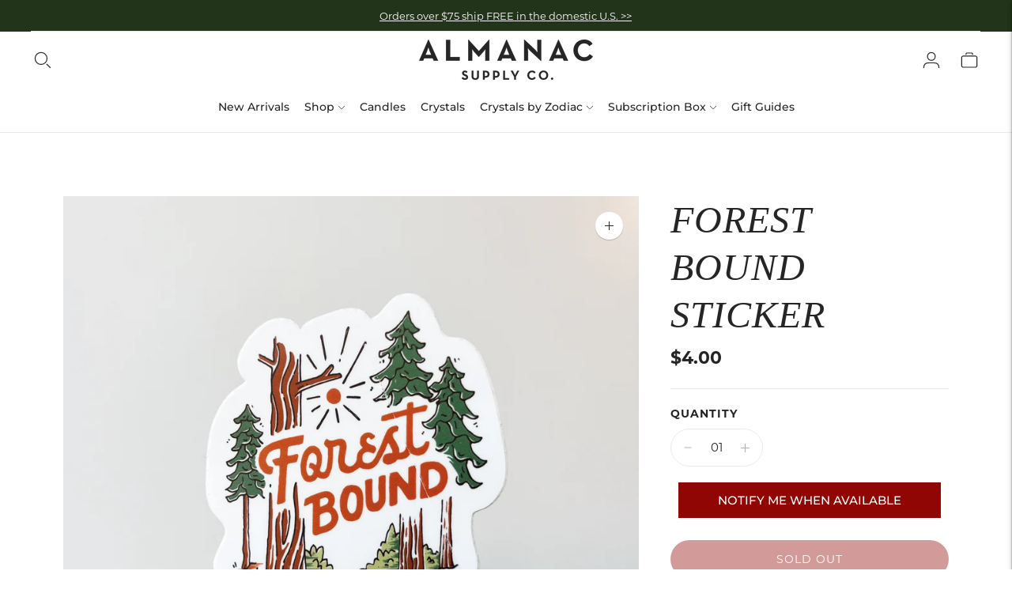

--- FILE ---
content_type: text/html; charset=utf-8
request_url: https://almanacsupplyco.com//variants/43657435283713/?section_id=store-availability
body_size: 102
content:
<div id="shopify-section-store-availability" class="shopify-section"><div class="store-availability-container"
  data-section-id="store-availability"
  data-section-type="store-availability"
><div class="store-availability">
      <div class="store-availability__information type-body-small"><p class="store-availability__information-title">
            Pickup unavailable at <span>Shop at 22 Frazier Ave., Chattanooga</span>
          </p></div>
    </div>

    <div class="store-availability__store-list-wrapper type-body-regular" data-store-availability-list-content>
      <p class="store-availability__store-list-title mt0 type-heading-2">Locations</p>
      <div class="store-availability__store-list" ><div class="store-availability-list__item">
            <div class="store-availability-list__item-inner">
              <div class="store-availability-list__location">
                  Shop at 22 Frazier Ave., Chattanooga
              </div>
              <div class="store-availability-list__stock">Pickup currently unavailable
</div><p>22 Frazier Avenue<br>Chattanooga TN 37405<br>United States</p>
<p class="store-availability-list__phone">
                  +14236544025<br>
                </p></div>
          </div></div>
    </div></div>


</div>

--- FILE ---
content_type: application/javascript
request_url: https://api.ipify.org/?format=jsonp&callback=getIP
body_size: -49
content:
getIP({"ip":"3.145.115.19"});

--- FILE ---
content_type: text/javascript; charset=utf-8
request_url: https://almanacsupplyco.com/collections/accessories-and-apparel/products/forest-bound-sticker.js
body_size: 748
content:
{"id":7939002859777,"title":"Forest Bound Sticker","handle":"forest-bound-sticker","description":"\u003cp\u003eAdd a touch of nature to your belongings with this forest-themed sticker. Printed on durable white vinyl, it's perfect for adding a touch of personality to your water bottle, laptop, or any surface you want to customize.\u003c\/p\u003e","published_at":"2023-02-02T22:19:07-05:00","created_at":"2022-12-12T10:25:21-05:00","vendor":"Keep Nature Wild","type":"Stickers","tags":[],"price":400,"price_min":400,"price_max":400,"available":false,"price_varies":false,"compare_at_price":null,"compare_at_price_min":0,"compare_at_price_max":0,"compare_at_price_varies":false,"variants":[{"id":43657435283713,"title":"Default Title","option1":"Default Title","option2":null,"option3":null,"sku":"STK031","requires_shipping":true,"taxable":true,"featured_image":null,"available":false,"name":"Forest Bound Sticker","public_title":null,"options":["Default Title"],"price":400,"weight":45,"compare_at_price":null,"inventory_management":"shopify","barcode":null,"requires_selling_plan":false,"selling_plan_allocations":[]}],"images":["\/\/cdn.shopify.com\/s\/files\/1\/2694\/1394\/products\/Sticker_ForestBound.jpg?v=1675394349"],"featured_image":"\/\/cdn.shopify.com\/s\/files\/1\/2694\/1394\/products\/Sticker_ForestBound.jpg?v=1675394349","options":[{"name":"Title","position":1,"values":["Default Title"]}],"url":"\/products\/forest-bound-sticker","media":[{"alt":"Forest Bound Sticker","id":32522113417473,"position":1,"preview_image":{"aspect_ratio":1.0,"height":2919,"width":2919,"src":"https:\/\/cdn.shopify.com\/s\/files\/1\/2694\/1394\/products\/Sticker_ForestBound.jpg?v=1675394349"},"aspect_ratio":1.0,"height":2919,"media_type":"image","src":"https:\/\/cdn.shopify.com\/s\/files\/1\/2694\/1394\/products\/Sticker_ForestBound.jpg?v=1675394349","width":2919}],"requires_selling_plan":false,"selling_plan_groups":[]}

--- FILE ---
content_type: text/javascript; charset=utf-8
request_url: https://almanacsupplyco.com/products/forest-bound-sticker.js
body_size: 221
content:
{"id":7939002859777,"title":"Forest Bound Sticker","handle":"forest-bound-sticker","description":"\u003cp\u003eAdd a touch of nature to your belongings with this forest-themed sticker. Printed on durable white vinyl, it's perfect for adding a touch of personality to your water bottle, laptop, or any surface you want to customize.\u003c\/p\u003e","published_at":"2023-02-02T22:19:07-05:00","created_at":"2022-12-12T10:25:21-05:00","vendor":"Keep Nature Wild","type":"Stickers","tags":[],"price":400,"price_min":400,"price_max":400,"available":false,"price_varies":false,"compare_at_price":null,"compare_at_price_min":0,"compare_at_price_max":0,"compare_at_price_varies":false,"variants":[{"id":43657435283713,"title":"Default Title","option1":"Default Title","option2":null,"option3":null,"sku":"STK031","requires_shipping":true,"taxable":true,"featured_image":null,"available":false,"name":"Forest Bound Sticker","public_title":null,"options":["Default Title"],"price":400,"weight":45,"compare_at_price":null,"inventory_management":"shopify","barcode":null,"requires_selling_plan":false,"selling_plan_allocations":[]}],"images":["\/\/cdn.shopify.com\/s\/files\/1\/2694\/1394\/products\/Sticker_ForestBound.jpg?v=1675394349"],"featured_image":"\/\/cdn.shopify.com\/s\/files\/1\/2694\/1394\/products\/Sticker_ForestBound.jpg?v=1675394349","options":[{"name":"Title","position":1,"values":["Default Title"]}],"url":"\/products\/forest-bound-sticker","media":[{"alt":"Forest Bound Sticker","id":32522113417473,"position":1,"preview_image":{"aspect_ratio":1.0,"height":2919,"width":2919,"src":"https:\/\/cdn.shopify.com\/s\/files\/1\/2694\/1394\/products\/Sticker_ForestBound.jpg?v=1675394349"},"aspect_ratio":1.0,"height":2919,"media_type":"image","src":"https:\/\/cdn.shopify.com\/s\/files\/1\/2694\/1394\/products\/Sticker_ForestBound.jpg?v=1675394349","width":2919}],"requires_selling_plan":false,"selling_plan_groups":[]}